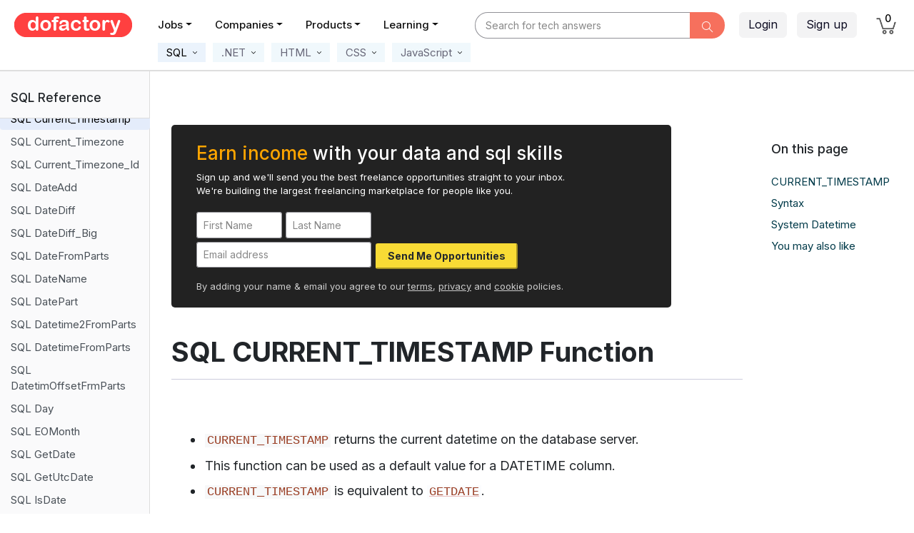

--- FILE ---
content_type: text/html; charset=utf-8
request_url: https://dofactory.com/sql/current-timestamp
body_size: 19796
content:
<!DOCTYPE html>
<html lang="en">
<head>
    <meta charset="utf-8">
    <meta http-equiv="X-UA-Compatible" content="IE=edge">
    <meta name="viewport" content="width=device-width, initial-scale=1.0">

    <meta property="og:title" content="SQL CURRENT_TIMESTAMP Function" />
    <meta property="og:description" content="The SQL CURRENT_TIMESTAMP function returns the current database system datetime. It is equivalent to the more commonly used GETDATE()." />
    <meta property="og:url" content="https://www.dofactory.com" />
    <meta property="og:type" content="website" />
    <meta property="og:locale" content="en_US" />

    <meta name="twitter:card" content="summary">
    <meta name="twitter:title" content="SQL CURRENT_TIMESTAMP Function" />
    <meta name="twitter:description" content="The SQL CURRENT_TIMESTAMP function returns the current database system datetime. It is equivalent to the more commonly used GETDATE()." />

    <meta name="author" content="Dofactory" />

    <meta name="google-adsense-account" content="ca-pub-3229461756054479" />

    <title>SQL CURRENT_TIMESTAMP Function</title>
    <meta name="description" content="The SQL CURRENT_TIMESTAMP function returns the current database system datetime. It is equivalent to the more commonly used GETDATE().">
    <meta name="keywords" content="SQL Dates,SQL, SQL Server, Data Analysis, Tutorial, Guide, Course, Examples">

    <link rel="icon" href="/favicon.ico">
    <link rel="canonical" href="https://www.dofactory.com/sql/current-timestamp" />
    
    <link rel="preconnect" href="https://fonts.googleapis.com">
    <link rel="preconnect" href="https://fonts.gstatic.com" crossorigin>
    <link href="https://fonts.googleapis.com/css2?family=Inter:wght@400;500;600;700&display=swap" rel="stylesheet">

    
    

    
        <link rel="stylesheet" href="/lib/bootstrap/css/bootstrap.min.css?v=L_W5Wfqfa0sdBNIKN9cG6QA5F2qx4qICmU2VgLruv9Y" />
        <link rel="stylesheet" href="/lib/bootstrap-datepicker/css/bootstrap-datepicker.min.css?v=siyOpF_pBWUPgIcQi17TLBkjvNgNQArcmwJB8YvkAgg" />
        <link rel="stylesheet" href="/lib/trix/trix.min.css?v=9ufCfiBHsyGGmgsJx4DBEN_h10zGnQp5fzTDTE6Dffg" />
        <link rel="stylesheet" href="/lib/simple-line-icons/css/simple-line-icons.min.css?v=7O1DfUu4pybYI7uAATw34eDrgQaWGOfMV_8erfDQz_Q" />
        <link rel="stylesheet" href="/lib/google-code-prettify/prettify.css?v=YYvcuFRWOPKudlOnW_y5kOvXw3dO1NYFXJxsfoabmAo" />
        <link rel="stylesheet" href="/css/app.min.css?v=NJU1_64JOUpEOBWRRaYBYbnvadZiVAaLyBBzCgUanag" />

    



    


    




</head>

<body>

    
<style>

    .navbar .nav-link,
    .navbar .nav-link:hover,
    .navbar .nav-link:focus,
    .navbar .nav-link:active,
    .navbar .nav-link.active { margin-right: 16px; padding: 5px 7px 9px 7px !important; color: rgb(110,109,122) !important; font-size: 14px !important; font-weight: 500; }

        .navbar .nav-link:hover,
        .navbar .nav-link:focus,
        .navbar .nav-link:active,
        .navbar .nav-link.active { color: #000 !important; border-bottom: 2px solid #999; }

    /* secondary menus */

    .navbar .nav-sub-item { margin-top: 7px; margin-left: 5px; margin-right: 5px; }
    .navbar .nav-sub-link { background: white; padding: 4px 8px 4px !important; color: #667 !important; font-size: 15px !important; font-weight: 400 !important; background-color: #F0F8FC; xborder: 1px solid #ccc; xborder-radius: 35px; }

        .navbar .nav-sub-link:hover,
        .navbar .nav-sub-link:focus,
        .navbar .nav-sub-link:active,
        .navbar .nav-sub-link.active { background-color: #EBF3FC; color: #000 !important; text-decoration: none; border-color: #bbb; }
    /*e8ecef;*/



    /* probably not used */
    .navbar .nav-link.sections { border: 2px solid #abc; background-color: #f0f6ff; padding: 4px 8px 4px 9px !important; color: rgba(30, 144, 220, 0.8) !important; font-weight: bold; border-color: rgb(10, 102, 194); }
        .navbar .nav-link.sections:hover { background-color: #f0f6ff; border-width: 2px; }

    .dropdown-menu { margin-top: 0px; }

        .dropdown-menu .dropdown-item { border-bottom: 0; padding: .45rem 1.5rem; font-size: 15px !important; }


    .nav-icon { color: black; }

        .nav-icon:hover, .nav-icon:focus, .nav-icon:active { color: black !important; text-decoration: none; }

    .container__arrow { height: 16px; width: 16px; background-color: #fff; position: absolute; }

    .container__arrow--tc { left: 50%; top: -1px; border-left: 1px solid rgba(0, 0, 0, 0.3); border-top: 1px solid rgba(0, 0, 0, 0.3); transform: translate(-50%, -50%) rotate(45deg); }

    .container__arrow--bc { bottom: -16px; left: 50%; border-bottom: 1px solid rgba(0, 0, 0, 0.3); border-right: 1px solid rgba(0, 0, 0, 0.3); transform: translate(-50%, -50%) rotate(45deg); }

    /*#q { font-weight: 600; background-color: white; }*/

    /*#q:focus, #q:hover { color: #495057; background-color: #fff !important; border-color: #ddd; outline: 0; box-shadow: 0px 0px 1px 2px #ff7746;  }*/
    /*#8B3DFF*/

    .btn-got-it { background: #9e5dff; color: white; font-size: 15px; }

        .btn-got-it:hover { background-color: #9E77F3; color: white; }

    #q::-webkit-input-placeholder { font-style: normal; color: #888 !important; font-weight: normal; font-size: 14px; }

    #q:-ms-input-placeholder { font-style: normal; color: #888 !important; font-weight: normal; font-size: 14px; }

    #q::placeholder { font-style: normal; color: #888 !important; font-weight: normal; font-size: 14px; }

    .q-style { border-radius: 6px; padding-left: 70px; background-color: #f0f4f8; border: 0px !important; box-shadow: none !important; }
        .q-style:hover { background-color: #eaeff3; cursor: pointer; }
        .q-style:focus { border: 1px solid #abc !important; }

    /* .btn-login { background-color: #eaeffd; border: 1px solid white; border-radius: 25px; transition: color .15s ease-in-out, background-color .15s ease-in-out, border-color .15s ease-in-out, box-shadow .15s ease-in-out; }
                                                                                                                    .btn-login:hover, .btn-login:focus, .btn-join.focus { background-color: #d8e5f7; border: 1px solid #ddd; xbox-shadow: 0 5px 11px 0 rgba(0,0,5,.06), 0 4px 15px 0 rgba(0,0,5,.06); }
                                                                                                                */

    /* override (for now) */
    /*.do-navbar { position: -webkit-relative; position: relative; top: 0; z-index: 1021; }*/
    /*background-color:#F0F6FC;*/

    /*.btn-category {background-color:#F0F6FC; color:black; border:1px solid: #F0F6FC; border-right-color:#999; }
                                              .btn-category:active, .btn-category.active{ background-color: #ecF2F8;}*/

    .nav-heading { color: #111; }
        .nav-heading:hover, .nav-heading.xactive { color: #f43d83; color: #333; border-radius: 3px; }
</style>


    <header class="d-none d-lg-block " style="padding-top:5px;height:65px; background: white !important; xbox-shadow: rgba(103,190,200,.1) 0 4px 24px 0;  ">


        <div class="d-flex" style="height:58px;">


            <div xstyle="width:230px;border-right:1px solid #ddd;xbackground:#FF00D8">
                <a class="pl-20 pt-13 d-block" href="/">
                    <img src="/img/dofactory.png" xheight="30" alt="Dofactory.com" class="no-outline" />
                </a>
            </div>


            <div style="min-width:420px;">
                <ul class="nav mt-11 font-weight-semibold" style="margin-left:20px;">



                    <li class="nav-item dropdown">
                        <a class='nav-link nav-heading dropdown-toggle' data-toggle="dropdown" href="/jobs">Jobs</a>
                        <div class="dropdown-menu dropdown-menu-border">
                            <a class="dropdown-item" href="/jobs">Find Jobs</a>
                             <div class="dropdown-divider"></div>
                            <a class="dropdown-item" href="/jobs/add">Post a Job</a>
                        </div>
                    </li>
                    <li class="nav-item dropdown">
                        <a class='nav-link nav-heading dropdown-toggle' data-toggle="dropdown" href="/companies">Companies</a>
                        <div class="dropdown-menu dropdown-menu-border width-200">
                            <a class="dropdown-item" href="/companies">Find Companies &nbsp;&nbsp;</a>
                            <div class="dropdown-divider"></div>
                            <a class="dropdown-item" href="/companies/add">List your Company &nbsp;&nbsp;</a>
                        </div>
                    </li>






                    <li class="nav-item">
                        <a class='nav-link nav-heading dropdown-toggle' data-toggle="dropdown" href="javascript:void(0)">Products</a>
                        <div class="dropdown-menu dropdown-menu-border" style="width:600px;" aria-labelledby="navbarProducts">
                            <div class="d-flex p-10">

                                <div class="width-270">
                                    <a class="dropdown-item py-7 pl-20 border-0 my-5" href="/products/dofactory-net"><div class="d-flex flex-row width-200"><div class="pt-3"><img src="/img/n.png" width="32" class="xpt-2" /></div><div class="pl-14 pt-1"><div class="font-16 font-weight-semibold">Dofactory .NET</div><div class="font-13">#1 .NET Success Pack</div></div></div></a>
                                    <a class="dropdown-item py-7 pl-20 border-0 my-5" href="/products/dofactory-sql"><div class="d-flex flex-row width-200"><div class="pt-3"><img src="/img/s.png" width="32" class="xpt-2" /></div><div class="pl-14 pt-1"><div class="font-16 font-weight-semibold">Dofactory SQL</div><div class="font-13">#1 SQL Success Pack</div></div></div></a>
                                    <a class="dropdown-item py-7 pl-20 border-0 my-5" href="/products/dofactory-js"><div class="d-flex flex-row width-200"><div class="pt-3"><img src="/img/j.png" width="32" class="xpt-2" /></div><div class="pl-14 pt-1"><div class="font-16 font-weight-semibold">Dofactory JS</div><div class="font-13">#1 JS Success Pack</div></div></div></a>
                                    <span class="d-block height-10"></span>

                                </div>
                                <div class="pl-20 width-270">
                                    <a class="dropdown-item py-7 pl-20 border-0 my-5" href="/products/dofactory-bundle"><div class="d-flex flex-row width-200"><div class="pt-3"><img src="/img/b.png" width="32" class="xpt-2" /></div><div class="pl-14 pt-1"><div class="font-16 font-weight-semibold">Dofactory Bundle</div><div class="font-13">The Complete Package</div></div></div></a>
                                    <div class="dropdown-divider "></div>
                                    <a class="dropdown-item pt-7 pb-15 pl-20 border-0 my-5" href="/products"><div class="d-flex flex-row width-200"><div class="pt-3"><img src="/img/all.png" width="40" class="xpt-2" /></div><div class="pl-10 pt-1"><div class="font-16 font-weight-semibold">All Products</div><div class="font-13">Product overview</div></div></div></a>
                                </div>
                            </div>
                        </div>
                    </li>

                    <li class="nav-item dropdown">
                        <a class='nav-link nav-heading dropdown-toggle' data-toggle="dropdown" href="javascript:void(0)">Learning</a>
                        <div class="dropdown-menu dropdown-menu-border">
                            <a class="dropdown-item" href="/tutorials">Tutorials &nbsp;&nbsp;</a>
                            <div class="dropdown-divider"></div>
                            <a class="dropdown-item" href="/articles">Articles</a>

                        </div>
                    </li>

                </ul>
            </div>


                <style>
                    #q { padding-left: 15px; background-color: white; border-top-left-radius: 26px; border-bottom-left-radius: 26px; }
                        #q:focus, #q:hover { color: #495057; background-color: #fff !important; border-color: #ddd; outline: 0; box-shadow: 0px 0px 1px 2px #ff7746; /*box-shadow: 0px -2px 4px rgba(255, 0, 0, 0.5), 0px -2px 4px transparent,  -0px 2px 4px rgba(255, 0, 0, 0.5);*/ }
                </style>
                <div class="pl-20 pt-12 flex-fill" style="z-index:10;xbackground:yellow;">
                    <form method="get" action="/search">
                        <div class="d-flex">
                            <div class="ml-auto flex-fill" style="max-width:350px;">
                                <div class="input-group" style="max-width:350px;">
                                    <input id="q" name="q" placeholder="Search for tech answers"
                                           type="text" style=""
                                           onfocus="$(this).attr('placeholder','')"
                                           onblur="$(this).attr('placeholder','Search for tech answers')"
                                           class="form-control sbox">
                                    <div class="input-group-append">
                                        <button onclick="return $.trim($('input[name=q]).val()) ? true: false"
                                                type="submit"
                                                class="btn btn-sm btn-medium-gray font-18 pt-5 pb-0 pr-15 pl-15 "
                                                style="border:2px solid #F6705D !important;background: #F6705D; border-top-right-radius: 26px; border-bottom-right-radius: 26px;">
                                            <i class="icon-magnifier font-15" style="color:white;"></i>
                                        </button>
                                    </div>
                                </div>
                            </div>
                        </div>
                    </form>

                </div>

            <div class="ml-auto">
                <div class="d-flex">

                    <div class="">
                        <div class="d-flex xposition-relative">

                                <div class="ml-left pt-12 ml-20 mr-15">
                                    <a class="btn btn-light-gray pt-4 mr-10" href="/login">Login</a>
                                    <a class="btn btn-light-gray pt-4 mr-12" href="/join">Sign up</a>
                                </div>




                                <div>
                                    <ul class="navbar-nav ml-auto">

                                        <li class="nav-item mr-25" style="color: #fff3f3;">
                                            <a class="nav-link" style="padding-top:20px !important; padding-bottom: 13px !important;" href="/cart">
                                                <span class="position-relative">
                                                    <img title="Cart" src="/img/cart.png" style="width: 28px;" />
                                                    <span title="Cart" class="position-absolute font-14 rounded-circle text-center" style='width:17px;top:-11px;left:8px;font-weight:normal;color:#000;font-weight:500; '>
                                                        0
                                                    </span>
                                                </span>
                                            </a>
                                        </li>
                                    </ul>

                                </div>
                        </div>
                    </div>
                </div>
            </div>
        </div>

    </header>
    <header class="d-block d-lg-none" style="height:65px; background: white !important; ; ">

        <div class="d-flex">

            <div style="width:90px;">
                <a class="px-25 pt-10 xwidth-220 d-block" href="/">
                    <img src="/img/dofactory-button.png" alt="Dofactory.com" xheight="40" class="no-outline" />
                </a>
            </div>

            <div class="pt-12 pr-10 flex-grow-1 " style="position:relative;">

                    <form method="get" action="/search">


                        <div class="input-group">
                            <input name="q" placeholder="Find tech answers"
                                   type="text" style="border-top-left-radius: 50px; border-bottom-left-radius: 50px;"
                                   onfocus="$(this).attr('placeholder','')"
                                   onblur="$(this).attr('placeholder','Find tech answers')"
                                   class="form-control pl-20" aria-label="Text input with dropdown button">
                            <div class="input-group-append">
                                <button onclick="return $.trim($('input[name=q]).val()) ? true: false"
                                        type="submit"
                                        class="btn btn-sm btn-danger xtext-white font-18 pt-5 pb-0 pr-15 pl-15"
                                        style="background: orangered; border-top-right-radius: 25px; border-bottom-right-radius: 25px;background:#F96948;">
                                    <i class="icon-magnifier"></i>
                                </button>
                            </div>
                        </div>
                    </form>
            </div>

            <div class="width-80">
                <button class="navbar-toggler" style="outline:none;background:white;" type="button" onclick="window.scrollTo(0, 0);" data-toggle="collapse" data-target="#small-content" aria-controls="navbarSupportedContent" aria-expanded="false" aria-label="Toggle navigation">
                    <span class="navbar-toggler-icon pt-3 mt-9"><i class="icon-menu font-24 xtext-white"></i></span>
                </button>
            </div>

        </div>

        <div class="collapse navbar-collapse hide mt-10" id="small-content">
            <ul class="navbar-nav mr-auto bg-dark font-13 ">
                <li class="nav-item" style="z-index:2000; background-color:#222;"><a class="nav-link nav-link-small" href="/jobs">Jobs</a></li>
                <li class="nav-item" style="z-index:2000; background-color:#222;"><a class="nav-link nav-link-small" href="/companies">Companies</a></li>
                <li class="nav-item" style="z-index:2000; background-color:#222;"><a class="nav-link nav-link-small" href="/products">Products</a></li>
                <li class="nav-item" style="z-index:2000; background-color:#222;"><a class="nav-link nav-link-small" href="/about">About</a></li>
                <li class="nav-item" style="z-index:2000; background-color:#222;"><a class="nav-link nav-link-small" href="/tutorials">Tutorials</a></li>
                <li class="nav-item" style="z-index:2000; background-color:#222;"><a class="nav-link nav-link-small" href="/articles">Articles</a></li>
                    <li class="nav-item" style="z-index:2000; background-color:#222;"><a class="nav-link nav-link-small" href="/join">Sign up</a></li>
                    <li class="nav-item" style="z-index:2000; background-color:#222;"><a class="nav-link nav-link-small" href="/login">Login</a></li>

            </ul>
        </div>
    </header>



    <style>

    /* ==============
           Sql tutorial
        =================*/

    table.table-model { border-collapse: collapse; width: 170px; }

        table.table-model tr > td,
        table.table-model tr > th { padding: 3px 25px; color: #666; font-size: 15px; border: 3px solid #666; }

        table.table-model tr > th { background: #e3e5ed; color: #444; font-weight: bold; }

    .key { background: white url(/img/key.png) center right 12px no-repeat; }

    h2 { font-size: 28px; }
        h2.h2-first { font-size: 26px; padding: 27px 0 0 25px; font-weight: 500; }

    pre { font-weight: bold; }


    ol.linenums li { line-height: 22px; }

    .prettyprint { font-size: 16px; }

    .kwd { color: #0b7490; }

    .lit, .str { color: #cc4500; }

    .tutorial hr { margin-top: 65px; margin-bottom: 5px; }

    .tutorial div.items p { margin: 6px 0 6px 22px; line-height: 27px; }
  
    .bg-cream-100 { background-color: #fff !important; }
        .bg-cream-100 th { background-color: #f3f3f7 !important; }
        .bg-cream-100 td { background-color: #fafafe !important; }

    
    .tutorial .table td, .tutorial .table th { border-color: #c1c3c5 !important; }

    /* enables autoscroll in flex and grid */
    div { min-width: 0; }

    .rose-dash { border-bottom: 2px dashed #ba675c; }
    /* highlight for null value in a table. #f45d49;*/

    .tutorial div.items p:first-child { margin-top: 35px !important; }

    h2.more-examples { font-weight: 500; font-size: 20px; margin-bottom: 50px; margin-top: 0; }

    td.null { background-color: #fefce5 !important; font-size: 16px; }

    /* test */
    /*code { font-family: ui-monospace,SFMono-Regular,SF Mono,Menlo,Consolas,Liberation Mono,monospace; xfont-size: 13.6px; xcolor: rgb(87, 96, 106); background-color: xrgba(175, 184, 193, 0.2); }*/
    /*b { font-weight:500 !important;}*/

    /* dev also ask sections */

    .click { background: #f0f3f7; color: black; border-top: 1px solid #ddd; cursor: pointer; margin: 10px 0 0 0 !important; padding: 12px 12px 12px 30px !important; font-size: 17px !important; font-weight: 400 !important; position: relative; }

        .click i { color: #6f6363; font-size: 13px; margin-top: 5px; }

    .answer { display: none; margin-bottom: 40px; margin-left: 1px; }

    .rotate { transform: rotate(-180deg); transition: .5s; }

    .rotate-reset { transform: rotate(0deg); transition: .5s; }

    h2 i { position: absolute; top: 12px; left: 9px; }
</style>

<link rel="stylesheet" href="/tutorial/sql/responsive.css?v=gQ5yt3YNBeP0hc5QYamBDiXzKvXNFE_m0Fy1ZJ5tVeY" />




<div class="navbar navbar-expand-lg mt-0 pt-0" style="xbackground:aliceblue;height:35px;border-bottom:2px solid #dedede;">
    <div class="d-flex w-100">

        <div class="d-none d-lg-block">

            <ul class="navbar-nav pl-190" style="margin-top:-15px;">


                <li class="nav-sub-item dropdown ml-15">
                    <a class='active nav-sub-link ignore-click' href="javascript:void(0);" id="navbarSql" role="button" data-toggle="dropdown" aria-haspopup="true" aria-expanded="false">
                        <span class="span-underline">&nbsp;SQL&nbsp;<img src="/img/material/more.svg" style="height:14px;"></span>
                    </a>
                    <div class="dropdown-menu dropdown-menu-on-hover dropdown-menu-border" aria-labelledby="navbarSql">
                        <a class="dropdown-item" href="/sql">SQL Tutorial</a>
                        <a class="dropdown-item" href="/sql/reference">SQL Reference</a>
                        <div class="dropdown-divider"></div>
                        <a class="dropdown-item" href="/connection-strings">Connection Strings</a>
                        <span class="height-10 d-block"></span>
                    </div>
                </li>

                <li class="nav-sub-item dropdown">
                    <a class=' nav-sub-link ignore-click' href="javascript:void(0);" id="navbarCsharp" role="button" data-toggle="dropdown" aria-haspopup="true" aria-expanded="false">
                        <span class="span-underline">
                            &nbsp;.NET
                            <img src="/img/material/more.svg" style="height:14px;">
                        </span>
                    </a>
                    <div class="dropdown-menu dropdown-menu-on-hover dropdown-menu-border" aria-labelledby="navbarCsharp">
                        <a class="dropdown-item" href="/net/design-patterns">C# Design Patterns</a>
                        <a class="dropdown-item" href="/csharp-coding-standards">C# Coding Standards</a>
                        <a class="dropdown-item" href="/code-examples/csharp">C# Code Examples</a>
                        <div class="dropdown-divider"></div>
                        <a class="dropdown-item" href="/visual-studio-shortcuts">Visual Studio Shortcut Keys</a>
                        <span class="height-10 d-block"></span>

                    </div>
                </li>

                <li class="nav-sub-item dropdown">
                    <a class=' nav-sub-link ignore-click' href="javascript:void(0);" id="navbarHtml" role="button" data-toggle="dropdown" aria-haspopup="true" aria-expanded="false">
                        <span class="span-underline">
                            &nbsp;HTML
                            <img src="/img/material/more.svg" style="height:14px;">
                        </span>
                    </a>
                    <div class="dropdown-menu dropdown-menu-on-hover dropdown-menu-border" aria-labelledby="navbarHtml">
                        <a class="dropdown-item" href="/html">HTML Tutorial</a>
                        <a class="dropdown-item" href="/html/ref">HTML Reference</a>

                        <span class="height-10 d-block"></span>
                    </div>
                </li>

                <li class="nav-sub-item dropdown">
                    <a class=' nav-sub-link ignore-click' href="javascript:void(0);" id="navbarCss" role="button" data-toggle="dropdown" aria-haspopup="true" aria-expanded="false">
                        <span class="span-underline">
                            &nbsp;CSS
                            <img src="/img/material/more.svg" style="height:14px;">
                        </span>
                    </a>
                    <div class="dropdown-menu dropdown-menu-on-hover dropdown-menu-border" aria-labelledby="navbarCss">
                        <a class="dropdown-item" href="/css">CSS Tutorial</a>
                        <a class="dropdown-item" href="/css/ref">CSS Reference</a>
                        <span class="height-10 d-block"></span>

                    </div>
                </li>

                <li class="nav-sub-item dropdown">
                    <a class=' nav-sub-link ignore-click' href="javascript:void(0);" id="navbarJavaScript" role="button" data-toggle="dropdown" aria-haspopup="true" aria-expanded="false">
                        <span class="span-underline">
                            &nbsp;JavaScript
                            <img src="/img/material/more.svg" style="height:14px;">
                        </span>
                    </a>
                    <div class="dropdown-menu dropdown-menu-on-hover dropdown-menu-border" aria-labelledby="navbarJavaScript">
                        <a class="dropdown-item" href="/javascript">JavaScript Tutorial</a>
                        <a class="dropdown-item" href="/javascript/design-patterns">JavaScript Design Patterns</a>
                        <span class="height-10 d-block"></span>
                    </div>
                </li>

            </ul>

        </div>


        <div class="d-block d-lg-none">
            <ul class="navbar-nav pl-1" style="margin-top:-12px;flex-direction:row !important;">

                <li class="nav-sub-item">
                    <a class='active nav-sub-link' data-toggle="modal" data-target="#sqlModal" style="font-weight:500;" href="javascript:void(0)">
                        &nbsp;SQL&nbsp;
                    </a>
                </li>

                <li class="nav-sub-item">
                    <a class=" nav-sub-link" data-toggle="modal" data-target="#dotnetModal" style="font-weight:500;" href="javascript:void(0)">
                        &nbsp;.NET&nbsp;
                    </a>
                </li>

                <li class="nav-sub-item">
                    <a class=" nav-sub-link" data-toggle="modal" data-target="#htmlModal" style="font-weight:500;" href="javascript:void(0)">
                        &nbsp;HTML&nbsp;
                    </a>

                </li>

                <li class="nav-sub-item">
                    <a class=' nav-sub-link' data-toggle="modal" data-target="#cssModal" style="font-weight:500;" href="javascript:void(0)">
                        &nbsp;CSS&nbsp;
                    </a>
                </li>

                <li class="nav-sub-item">
                    <a class=" nav-sub-link" data-toggle="modal" data-target="#javascriptModal" style="font-weight:500;" href="javascript:void(0)">
                        &nbsp;JavaScript&nbsp;
                    </a>
                </li>

            </ul>



            <div class="modal fade" id="sqlModal" tabindex="-1" role="dialog" aria-labelledby="sqlModelLabel" aria-hidden="true">
                <div class="modal-dialog" role="document">
                    <div class="modal-content">
                        <div class="modal-header">
                            <h5 class="modal-title" id="sqlModelLabel">Select tutorial</h5>
                            <button type="button" class="close" data-dismiss="modal" aria-label="Close">
                                <span aria-hidden="true">&times;</span>
                            </button>
                        </div>
                        <div class="modal-body">
                            <div class="d-flex">
                                <div><img src="/img/dotgray.jpg" height="7" /></div>
                                <div class="pl-10"><a href="/sql">Sql Tutorial</a></div>
                            </div>
                            <div class="d-flex mt-5">
                                <div><img src="/img/dotgray.jpg" height="7" /></div>
                                <div class="pl-10"><a href="/sql/reference">Sql Reference</a></div>
                            </div>
                            <div class="d-flex mt-5">
                                <div><img src="/img/dotgray.jpg" height="7" /></div>
                                <div class="pl-10"><a href="/connection-strings">Connection Strings</a></div>
                            </div>
                           
                        </div>

                    </div>
                </div>
            </div>


            <div class="modal fade" id="dotnetModal" tabindex="-1" role="dialog" aria-labelledby="dotnetModelLabel" aria-hidden="true">
                <div class="modal-dialog" role="document">
                    <div class="modal-content">
                        <div class="modal-header">
                            <h5 class="modal-title" id="dotnetModelLabel">Select tutorial</h5>
                            <button type="button" class="close" data-dismiss="modal" aria-label="Close">
                                <span aria-hidden="true">&times;</span>
                            </button>
                        </div>
                        <div class="modal-body">
                            <div class="d-flex">
                                <div><img src="/img/dotgray.jpg" height="7" /></div>
                                <div class="pl-10"><a href="/net/design-patterns">C# Design Patterns</a></div>
                            </div>
                            <div class="d-flex mt-5">
                                <div><img src="/img/dotgray.jpg" height="7" /></div>
                                <div class="pl-10"><a href="/csharp-coding-standards">C# Coding Standards</a></div>
                            </div>
                            <div class="d-flex mt-5">
                                <div><img src="/img/dotgray.jpg" height="7" /></div>
                                <div class="pl-10"><a href="/code-examples/csharp">C# Code Examples</a></div>
                            </div>
                             <div class="d-flex mt-5">
                                <div><img src="/img/dotgray.jpg" height="7" /></div>
                                <div class="pl-10"><a href="/visual-studio-shortcuts">Visual Studio Shortcut Keys</a></div>
                            </div>
                           
                        </div>

                    </div>
                </div>
            </div>


            <div class="modal fade" id="htmlModal" tabindex="-1" role="dialog" aria-labelledby="htmlModelLabel" aria-hidden="true">
                <div class="modal-dialog" role="document">
                    <div class="modal-content">
                        <div class="modal-header">
                            <h5 class="modal-title" id="htmlModelLabel">Select tutorial</h5>
                            <button type="button" class="close" data-dismiss="modal" aria-label="Close">
                                <span aria-hidden="true">&times;</span>
                            </button>
                        </div>
                        <div class="modal-body">
                            <div class="d-flex">
                                <div><img src="/img/dotgray.jpg" height="7" /></div>
                                <div class="pl-10"><a href="/html">HTML Tutorial</a></div>
                            </div>
                            <div class="d-flex mt-5">
                                <div><img src="/img/dotgray.jpg" height="7" /></div>
                                <div class="pl-10"><a href="/html/ref">HTML Reference</a></div>
                            </div>
                           
                           
                        </div>

                    </div>
                </div>
            </div>


            <div class="modal fade" id="cssModal" tabindex="-1" role="dialog" aria-labelledby="cssModelLabel" aria-hidden="true">
                <div class="modal-dialog" role="document">
                    <div class="modal-content">
                        <div class="modal-header">
                            <h5 class="modal-title" id="cssModelLabel">Select tutorial</h5>
                            <button type="button" class="close" data-dismiss="modal" aria-label="Close">
                                <span aria-hidden="true">&times;</span>
                            </button>
                        </div>
                        <div class="modal-body">
                            <div class="d-flex">
                                <div><img src="/img/dotgray.jpg" height="7" /></div>
                                <div class="pl-10"><a href="/css">CSS Tutorial</a></div>
                            </div>
                            <div class="d-flex mt-5">
                                <div><img src="/img/dotgray.jpg" height="7" /></div>
                                <div class="pl-10"><a href="/css/ref">CSS Reference</a></div>
                            </div>
                           
                          
                        </div>

                    </div>
                </div>
            </div>


            <div class="modal fade" id="javascriptModal" tabindex="-1" role="dialog" aria-labelledby="javascriptModelLabel" aria-hidden="true">
                <div class="modal-dialog" role="document">
                    <div class="modal-content">
                        <div class="modal-header">
                            <h5 class="modal-title" id="javascriptModelLabel">Select tutorial</h5>
                            <button type="button" class="close" data-dismiss="modal" aria-label="Close">
                                <span aria-hidden="true">&times;</span>
                            </button>
                        </div>
                        <div class="modal-body">
                            <div class="d-flex">
                                <div><img src="/img/dotgray.jpg" height="7" /></div>
                                <div class="pl-10"><a href="/javascript">JavaScript Tutorial</a></div>
                            </div>
                            <div class="d-flex mt-5">
                                <div><img src="/img/dotgray.jpg" height="7" /></div>
                                <div class="pl-10"><a href="/javascript/design-patterns">JavaScript Design Patterns</a></div>
                            </div>
                          
                        </div>

                    </div>
                </div>
            </div>

        </div>


    </div>
</div>


<div class="container-fluid">

    <div class="row d-flex">

        <div class="tutorial-menu">

            
<style>

  a.list-group-item code { font-size: 15px; color: #9a3e24 !important; background: #f5f6f7 !important; word-break: break-word; }
  a.list-group-item:hover code, a.list-group-item.active code { background: transparent !important; }

  .tutorial-choice { transform: translateX(-50%); }

  .check-empty { display: inline-block; margin-bottom:2px; height: 15px; width: 15px; border: 3px solid #555; border-radius: 50%; vertical-align:bottom; }
  .check-fill { background-color: orangered; height: 15px; width: 15px; border: 2px solid #555; }
</style>

<div style="width: 210px !important; overflow-x: hidden; ">
  <div id="switcher" class="d-flex"
       style="width: 420px; transition-delay: 0s;transition-duration:0.5s;transition-property:transform; transition-timing-function: ease-in-out; will-change:transform;">

    <div class="">

      <div id="menu-title" class="pl-15 pt-25 pb-15 mb-0 font-17 font-weight-semibold xborder-bottom " 
           style="border-right:1px solid #ddd;border-bottom:1px solid #ddd;"> 
        SQL Reference&nbsp;
      </div>

      <nav class="width-210 do-links" id="scroll-list">

        <div class="list-group mb-25 font-14 mt-1" tabindex="-1" role="tablist" id="list-tab">
              <a id="item-0" class='pl-15 list-group-item list-group-item-action border-0 font-15 xpt-6 '
                 
                 
                 href="/sql/reference">SQL Reference</a>
                <div class="height-1"></div>
              <a id="item-1" class='pl-15 list-group-item list-group-item-action border-0 font-15 xpt-6 '
                 
                 
                 href="/sql/sql-server">SQL Server</a>
                <div class="height-1"></div>
              <a id="item-2" class='pl-15 list-group-item list-group-item-action border-0 font-15 xpt-6 '
                 
                 
                 href="/sql/data-types">SQL Data Types</a>
                <div class="height-1"></div>
              <a id="item-3" class='pl-15 list-group-item list-group-item-action border-0 font-15 xpt-6 '
                 
                 
                 href="/sql/primary-key">SQL Primary Key</a>
                <div class="height-1"></div>
              <a id="item-4" class='pl-15 list-group-item list-group-item-action border-0 font-15 xpt-6 '
                 
                 
                 href="/sql/foreign-key">SQL Foreign Key</a>
                <div class="height-1"></div>
              <a id="item-5" class='pl-15 list-group-item list-group-item-action border-0 font-15 xpt-6 '
                 
                 
                 href="/sql/identity">SQL Identity</a>
                <div class="height-1"></div>
              <a id="item-6" class='pl-15 list-group-item list-group-item-action border-0 font-15 xpt-6 '
                 
                 
                 href="/sql/create-database">SQL Create Database</a>
                <div class="height-1"></div>
              <a id="item-7" class='pl-15 list-group-item list-group-item-action border-0 font-15 xpt-6 '
                 
                 
                 href="/sql/create-table">SQL Create Table</a>
                <div class="height-1"></div>
              <a id="item-8" class='pl-15 list-group-item list-group-item-action border-0 font-15 xpt-6 '
                 
                 
                 href="/sql/create-view">SQL Create View</a>
                <div class="height-1"></div>
              <a id="item-9" class='pl-15 list-group-item list-group-item-action border-0 font-15 xpt-6 '
                 
                 
                 href="/sql/create-index">SQL Create Index</a>
                <div class="height-1"></div>
              <a id="item-10" class='pl-15 list-group-item list-group-item-action border-0 font-15 xpt-6 '
                 
                 
                 href="/sql/add-column">SQL Add Column</a>
                <div class="height-1"></div>
              <a id="item-11" class='pl-15 list-group-item list-group-item-action border-0 font-15 xpt-6 '
                 
                 
                 href="/sql/constraints">SQL Constraints</a>
                <div class="height-1"></div>
              <a id="item-12" class='pl-15 list-group-item list-group-item-action border-0 font-15 xpt-6 '
                 
                 
                 href="/sql/not-null">SQL Not Null</a>
                <div class="height-1"></div>
              <a id="item-13" class='pl-15 list-group-item list-group-item-action border-0 font-15 xpt-6 '
                 
                 
                 href="/sql/check">SQL Check</a>
                <div class="height-1"></div>
              <a id="item-14" class='pl-15 list-group-item list-group-item-action border-0 font-15 xpt-6 '
                 
                 
                 href="/sql/unique">SQL Unique</a>
                <div class="height-1"></div>
              <a id="item-15" class='pl-15 list-group-item list-group-item-action border-0 font-15 xpt-6 '
                 
                 
                 href="/sql/default">SQL Default</a>
                <div class="height-1"></div>
              <a id="item-16" class='pl-15 list-group-item list-group-item-action border-0 font-15 xpt-6 '
                 
                 
                 href="/sql/stored-procedures">SQL Procedures</a>
                <div class="height-1"></div>
              <a id="item-17" class='pl-15 list-group-item list-group-item-action border-0 font-15 xpt-6 '
                 
                 
                 href="/sql/triggers">SQL Triggers</a>
                <div class="height-1"></div>
              <a id="item-18" class='pl-15 list-group-item list-group-item-action border-0 font-15 xpt-6 '
                 
                 
                 href="/sql/functions">SQL Functions</a>
                <div class="height-1"></div>
              <a id="item-19" class='pl-15 list-group-item list-group-item-action border-0 font-15 xpt-6 '
                 
                 
                 href="/sql/string-functions">SQL String Functions</a>
                <div class="height-1"></div>
              <a id="item-20" class='pl-15 list-group-item list-group-item-action border-0 font-15 xpt-6 '
                 
                 
                 href="/sql/numeric-functions">SQL Numeric Functions</a>
                <div class="height-1"></div>
              <a id="item-21" class='pl-15 list-group-item list-group-item-action border-0 font-15 xpt-6 '
                 
                 
                 href="/sql/date-functions">SQL Date Functions</a>
                <div class="height-1"></div>
              <a id="item-22" class='pl-15 list-group-item list-group-item-action border-0 font-15 xpt-6 '
                 
                 
                 href="/sql/aggregate-functions">SQL Aggregate Functions</a>
                <div class="height-1"></div>
              <a id="item-23" class='pl-15 list-group-item list-group-item-action border-0 font-15 xpt-6 '
                 
                 
                 href="/sql/system-functions">SQL System Functions</a>
                <div class="height-1"></div>
              <a id="item-24" class='pl-15 list-group-item list-group-item-action border-0 font-15 xpt-6 '
                 
                 
                 href="/sql/window-functions">SQL Window Functions</a>
                <div class="height-1"></div>
              <a id="item-25" class='pl-15 list-group-item list-group-item-action border-0 font-15 xpt-6 '
                 
                 
                 href="/sql/coalesce">SQL Coalesce</a>
                <div class="height-1"></div>
              <a id="item-26" class='pl-15 list-group-item list-group-item-action border-0 font-15 xpt-6 '
                 
                 
                 href="/sql/nullif">SQL NullIf</a>
                <div class="height-1"></div>
              <a id="item-27" class='pl-15 list-group-item list-group-item-action border-0 font-15 xpt-6 '
                 
                 
                 href="/sql/with-cte">SQL With Cte</a>
                <div class="height-1"></div>
              <a id="item-28" class='pl-15 list-group-item list-group-item-action border-0 font-15 xpt-6 '
                 
                 
                 href="/sql/pivot">SQL Pivot</a>
                <div class="height-1"></div>
              <a id="item-29" class='pl-15 list-group-item list-group-item-action border-0 font-15 xpt-6 '
                 
                 
                 href="/sql/cube">SQL Cube</a>
                <div class="height-1"></div>
              <a id="item-30" class='pl-15 list-group-item list-group-item-action border-0 font-15 xpt-6 '
                 
                 
                 href="/sql/rollup">SQL Rollup</a>
                <div class="height-1"></div>
              <a id="item-31" class='pl-15 list-group-item list-group-item-action border-0 font-15 xpt-6 '
                 
                 
                 href="/sql/grouping-sets">SQL Grouping Sets</a>
                <div class="height-1"></div>
              <a id="item-32" class='pl-15 list-group-item list-group-item-action border-0 font-15 xpt-6 '
                 
                 
                 href="/sql/schema">SQL Schema</a>
                <div class="height-1"></div>
              <a id="item-33" class='pl-15 list-group-item list-group-item-action border-0 font-15 xpt-6 '
                 
                 
                 href="/sql/transactions">SQL Transactions</a>
                <div class="height-1"></div>
              <a id="item-34" class='pl-15 list-group-item list-group-item-action border-0 font-15 xpt-6 '
                 
                 
                 href="/sql/find-duplicates">SQL Find Duplicates</a>
                <div class="height-1"></div>
              <a id="item-35" class='pl-15 list-group-item list-group-item-action border-0 font-15 xpt-6 '
                 
                 
                 href="/sql/delete-duplicates">SQL Delete Duplicates</a>
                <div class="height-1"></div>
              <a id="item-36" class='pl-15 list-group-item list-group-item-action border-0 font-15 xpt-6 '
                 
                 
                 href="/sql/convert-datetime-to-date">SQL DateTime to Date</a>
                <div class="height-1"></div>
              <a id="item-37" class='pl-15 list-group-item list-group-item-action border-0 font-15 xpt-6 '
                 
                 
                 href="/sql/convert-datetime-to-string">SQL DateTime to String</a>
                <div class="height-1"></div>
              <a id="item-38" class='pl-15 list-group-item list-group-item-action border-0 font-15 xpt-6 '
                 
                 
                 href="/sql/convert-string-to-datetime">SQL String to Datetime</a>
                <div class="height-1"></div>
              <a id="item-39" class='pl-15 list-group-item list-group-item-action border-0 font-15 xpt-6 '
                 
                 
                 href="/sql/exception-handling">SQL Exception Handling</a>
                <div class="height-1"></div>
              <a id="item-40" class='pl-15 list-group-item list-group-item-action border-0 font-15 xpt-6 '
                 
                 
                 href="/sql/query-optimization">SQL Query Optimization</a>
                <div class="height-1"></div>
              <a id="item-41" class='pl-15 list-group-item list-group-item-action border-0 font-15 xpt-6 '
                 
                 
                 href="/sql/sql-server-management-studio">SQL Management Studio</a>
                <div class="height-1"></div>
              <div class="pl-15 mt-15 py-10 font-17 font-weight-semibold">SQL Career</div>
              <a id="item-43" class='pl-15 list-group-item list-group-item-action border-0 font-15 xpt-6 '
                 
                 
                 href="/sql/developer">SQL Developer</a>
                <div class="height-1"></div>
              <a id="item-44" class='pl-15 list-group-item list-group-item-action border-0 font-15 xpt-6 '
                 
                 
                 href="/sql/training">SQL Training</a>
                <div class="height-1"></div>
              <a id="item-45" class='pl-15 list-group-item list-group-item-action border-0 font-15 xpt-6 '
                 
                 
                 href="/sql/certification">SQL Certification</a>
                <div class="height-1"></div>
              <a id="item-46" class='pl-15 list-group-item list-group-item-action border-0 font-15 xpt-6 '
                 
                 
                 href="/sql/interview-questions">SQL Interview Questions</a>
                <div class="height-1"></div>
              <div class="pl-15 mt-15 py-10 font-17 font-weight-semibold">SQL Databases</div>
              <a id="item-48" class='pl-15 list-group-item list-group-item-action border-0 font-15 xpt-6 '
                 
                 
                 href="/sql/sqlite">SQL Sqlite</a>
                <div class="height-1"></div>
              <a id="item-49" class='pl-15 list-group-item list-group-item-action border-0 font-15 xpt-6 '
                 
                 
                 href="/sql/sql-express">SQL Express</a>
                <div class="height-1"></div>
              <a id="item-50" class='pl-15 list-group-item list-group-item-action border-0 font-15 xpt-6 '
                 
                 
                 href="/sql/mysql">SQL MySql</a>
                <div class="height-1"></div>
              <a id="item-51" class='pl-15 list-group-item list-group-item-action border-0 font-15 xpt-6 '
                 
                 
                 href="/sql/postgresql">SQL PostgreSql</a>
                <div class="height-1"></div>
              <a id="item-52" class='pl-15 list-group-item list-group-item-action border-0 font-15 xpt-6 '
                 
                 
                 href="/sql/sql-vs-nosql">SQL vs NoSQL</a>
                <div class="height-1"></div>
              <div class="pl-15 mt-15 py-10 font-17 font-weight-semibold">String Functions</div>
              <a id="item-54" class='pl-15 list-group-item list-group-item-action border-0 font-15 xpt-6 '
                 
                 
                 href="/sql/ascii">SQL Ascii</a>
                <div class="height-1"></div>
              <a id="item-55" class='pl-15 list-group-item list-group-item-action border-0 font-15 xpt-6 '
                 
                 
                 href="/sql/functions/char">SQL Char</a>
                <div class="height-1"></div>
              <a id="item-56" class='pl-15 list-group-item list-group-item-action border-0 font-15 xpt-6 '
                 
                 
                 href="/sql/charindex">SQL CharIndex</a>
                <div class="height-1"></div>
              <a id="item-57" class='pl-15 list-group-item list-group-item-action border-0 font-15 xpt-6 '
                 
                 
                 href="/sql/concat">SQL Concat</a>
                <div class="height-1"></div>
              <a id="item-58" class='pl-15 list-group-item list-group-item-action border-0 font-15 xpt-6 '
                 
                 
                 href="/sql/contains">SQL Contains</a>
                <div class="height-1"></div>
              <a id="item-59" class='pl-15 list-group-item list-group-item-action border-0 font-15 xpt-6 '
                 
                 
                 href="/sql/datalength">SQL DataLength</a>
                <div class="height-1"></div>
              <a id="item-60" class='pl-15 list-group-item list-group-item-action border-0 font-15 xpt-6 '
                 
                 
                 href="/sql/difference">SQL Difference</a>
                <div class="height-1"></div>
              <a id="item-61" class='pl-15 list-group-item list-group-item-action border-0 font-15 xpt-6 '
                 
                 
                 href="/sql/format">SQL Format</a>
                <div class="height-1"></div>
              <a id="item-62" class='pl-15 list-group-item list-group-item-action border-0 font-15 xpt-6 '
                 
                 
                 href="/sql/left">SQL Left</a>
                <div class="height-1"></div>
              <a id="item-63" class='pl-15 list-group-item list-group-item-action border-0 font-15 xpt-6 '
                 
                 
                 href="/sql/len">SQL Len</a>
                <div class="height-1"></div>
              <a id="item-64" class='pl-15 list-group-item list-group-item-action border-0 font-15 xpt-6 '
                 
                 
                 href="/sql/lower">SQL Lower</a>
                <div class="height-1"></div>
              <a id="item-65" class='pl-15 list-group-item list-group-item-action border-0 font-15 xpt-6 '
                 
                 
                 href="/sql/ltrim">SQL LTrim</a>
                <div class="height-1"></div>
              <a id="item-66" class='pl-15 list-group-item list-group-item-action border-0 font-15 xpt-6 '
                 
                 
                 href="/sql/functions/nchar">SQL NChar</a>
                <div class="height-1"></div>
              <a id="item-67" class='pl-15 list-group-item list-group-item-action border-0 font-15 xpt-6 '
                 
                 
                 href="/sql/patindex">SQL PatIndex</a>
                <div class="height-1"></div>
              <a id="item-68" class='pl-15 list-group-item list-group-item-action border-0 font-15 xpt-6 '
                 
                 
                 href="/sql/quotename">SQL QuoteName</a>
                <div class="height-1"></div>
              <a id="item-69" class='pl-15 list-group-item list-group-item-action border-0 font-15 xpt-6 '
                 
                 
                 href="/sql/replace">SQL Replace</a>
                <div class="height-1"></div>
              <a id="item-70" class='pl-15 list-group-item list-group-item-action border-0 font-15 xpt-6 '
                 
                 
                 href="/sql/replicate">SQL Replicate</a>
                <div class="height-1"></div>
              <a id="item-71" class='pl-15 list-group-item list-group-item-action border-0 font-15 xpt-6 '
                 
                 
                 href="/sql/reverse">SQL Reverse</a>
                <div class="height-1"></div>
              <a id="item-72" class='pl-15 list-group-item list-group-item-action border-0 font-15 xpt-6 '
                 
                 
                 href="/sql/right">SQL Right</a>
                <div class="height-1"></div>
              <a id="item-73" class='pl-15 list-group-item list-group-item-action border-0 font-15 xpt-6 '
                 
                 
                 href="/sql/rtrim">SQL RTrim</a>
                <div class="height-1"></div>
              <a id="item-74" class='pl-15 list-group-item list-group-item-action border-0 font-15 xpt-6 '
                 
                 
                 href="/sql/soundex">SQL Soundex</a>
                <div class="height-1"></div>
              <a id="item-75" class='pl-15 list-group-item list-group-item-action border-0 font-15 xpt-6 '
                 
                 
                 href="/sql/space">SQL Space</a>
                <div class="height-1"></div>
              <a id="item-76" class='pl-15 list-group-item list-group-item-action border-0 font-15 xpt-6 '
                 
                 
                 href="/sql/str">SQL Str</a>
                <div class="height-1"></div>
              <a id="item-77" class='pl-15 list-group-item list-group-item-action border-0 font-15 xpt-6 '
                 
                 
                 href="/sql/stuff">SQL Stuff</a>
                <div class="height-1"></div>
              <a id="item-78" class='pl-15 list-group-item list-group-item-action border-0 font-15 xpt-6 '
                 
                 
                 href="/sql/substring">SQL Substring</a>
                <div class="height-1"></div>
              <a id="item-79" class='pl-15 list-group-item list-group-item-action border-0 font-15 xpt-6 '
                 
                 
                 href="/sql/trim">SQL Trim</a>
                <div class="height-1"></div>
              <a id="item-80" class='pl-15 list-group-item list-group-item-action border-0 font-15 xpt-6 '
                 
                 
                 href="/sql/unicode">SQL Unicode</a>
                <div class="height-1"></div>
              <a id="item-81" class='pl-15 list-group-item list-group-item-action border-0 font-15 xpt-6 '
                 
                 
                 href="/sql/upper">SQL Upper</a>
                <div class="height-1"></div>
              <div class="pl-15 mt-15 py-10 font-17 font-weight-semibold">Numeric Functions</div>
              <a id="item-83" class='pl-15 list-group-item list-group-item-action border-0 font-15 xpt-6 '
                 
                 
                 href="/sql/abs">SQL Abs</a>
                <div class="height-1"></div>
              <a id="item-84" class='pl-15 list-group-item list-group-item-action border-0 font-15 xpt-6 '
                 
                 
                 href="/sql/acos">SQL Acos</a>
                <div class="height-1"></div>
              <a id="item-85" class='pl-15 list-group-item list-group-item-action border-0 font-15 xpt-6 '
                 
                 
                 href="/sql/asin">SQL Asin</a>
                <div class="height-1"></div>
              <a id="item-86" class='pl-15 list-group-item list-group-item-action border-0 font-15 xpt-6 '
                 
                 
                 href="/sql/atan">SQL Atan</a>
                <div class="height-1"></div>
              <a id="item-87" class='pl-15 list-group-item list-group-item-action border-0 font-15 xpt-6 '
                 
                 
                 href="/sql/atn2">SQL Atn2</a>
                <div class="height-1"></div>
              <a id="item-88" class='pl-15 list-group-item list-group-item-action border-0 font-15 xpt-6 '
                 
                 
                 href="/sql/ceiling">SQL Ceiling</a>
                <div class="height-1"></div>
              <a id="item-89" class='pl-15 list-group-item list-group-item-action border-0 font-15 xpt-6 '
                 
                 
                 href="/sql/cos">SQL Cos</a>
                <div class="height-1"></div>
              <a id="item-90" class='pl-15 list-group-item list-group-item-action border-0 font-15 xpt-6 '
                 
                 
                 href="/sql/cot">SQL Cot</a>
                <div class="height-1"></div>
              <a id="item-91" class='pl-15 list-group-item list-group-item-action border-0 font-15 xpt-6 '
                 
                 
                 href="/sql/degrees">SQL Degrees</a>
                <div class="height-1"></div>
              <a id="item-92" class='pl-15 list-group-item list-group-item-action border-0 font-15 xpt-6 '
                 
                 
                 href="/sql/exp">SQL Exp</a>
                <div class="height-1"></div>
              <a id="item-93" class='pl-15 list-group-item list-group-item-action border-0 font-15 xpt-6 '
                 
                 
                 href="/sql/floor">SQL Floor</a>
                <div class="height-1"></div>
              <a id="item-94" class='pl-15 list-group-item list-group-item-action border-0 font-15 xpt-6 '
                 
                 
                 href="/sql/log">SQL Log</a>
                <div class="height-1"></div>
              <a id="item-95" class='pl-15 list-group-item list-group-item-action border-0 font-15 xpt-6 '
                 
                 
                 href="/sql/log10">SQL Log10</a>
                <div class="height-1"></div>
              <a id="item-96" class='pl-15 list-group-item list-group-item-action border-0 font-15 xpt-6 '
                 
                 
                 href="/sql/pi">SQL Pi</a>
                <div class="height-1"></div>
              <a id="item-97" class='pl-15 list-group-item list-group-item-action border-0 font-15 xpt-6 '
                 
                 
                 href="/sql/power">SQL Power</a>
                <div class="height-1"></div>
              <a id="item-98" class='pl-15 list-group-item list-group-item-action border-0 font-15 xpt-6 '
                 
                 
                 href="/sql/radians">SQL Radians</a>
                <div class="height-1"></div>
              <a id="item-99" class='pl-15 list-group-item list-group-item-action border-0 font-15 xpt-6 '
                 
                 
                 href="/sql/rand">SQL Rand</a>
                <div class="height-1"></div>
              <a id="item-100" class='pl-15 list-group-item list-group-item-action border-0 font-15 xpt-6 '
                 
                 
                 href="/sql/round">SQL Round</a>
                <div class="height-1"></div>
              <a id="item-101" class='pl-15 list-group-item list-group-item-action border-0 font-15 xpt-6 '
                 
                 
                 href="/sql/sign">SQL Sign</a>
                <div class="height-1"></div>
              <a id="item-102" class='pl-15 list-group-item list-group-item-action border-0 font-15 xpt-6 '
                 
                 
                 href="/sql/sin">SQL Sin</a>
                <div class="height-1"></div>
              <a id="item-103" class='pl-15 list-group-item list-group-item-action border-0 font-15 xpt-6 '
                 
                 
                 href="/sql/sqrt">SQL Sqrt</a>
                <div class="height-1"></div>
              <a id="item-104" class='pl-15 list-group-item list-group-item-action border-0 font-15 xpt-6 '
                 
                 
                 href="/sql/square">SQL Square</a>
                <div class="height-1"></div>
              <a id="item-105" class='pl-15 list-group-item list-group-item-action border-0 font-15 xpt-6 '
                 
                 
                 href="/sql/tan">SQL Tan</a>
                <div class="height-1"></div>
              <div class="pl-15 mt-15 py-10 font-17 font-weight-semibold">Date &amp; Time Functions</div>
              <a id="item-107" class='pl-15 list-group-item list-group-item-action border-0 font-15 xpt-6 active'
                 
                 
                 href="/sql/current-timestamp">SQL Current_Timestamp</a>
                <div class="height-1"></div>
              <a id="item-108" class='pl-15 list-group-item list-group-item-action border-0 font-15 xpt-6 '
                 
                 
                 href="/sql/current-timezone">SQL Current_Timezone</a>
                <div class="height-1"></div>
              <a id="item-109" class='pl-15 list-group-item list-group-item-action border-0 font-15 xpt-6 '
                 
                 
                 href="/sql/current-timezone-id">SQL Current_Timezone_Id</a>
                <div class="height-1"></div>
              <a id="item-110" class='pl-15 list-group-item list-group-item-action border-0 font-15 xpt-6 '
                 
                 
                 href="/sql/dateadd">SQL DateAdd</a>
                <div class="height-1"></div>
              <a id="item-111" class='pl-15 list-group-item list-group-item-action border-0 font-15 xpt-6 '
                 
                 
                 href="/sql/datediff">SQL DateDiff</a>
                <div class="height-1"></div>
              <a id="item-112" class='pl-15 list-group-item list-group-item-action border-0 font-15 xpt-6 '
                 
                 
                 href="/sql/datediff-big">SQL DateDiff_Big</a>
                <div class="height-1"></div>
              <a id="item-113" class='pl-15 list-group-item list-group-item-action border-0 font-15 xpt-6 '
                 
                 
                 href="/sql/datefromparts">SQL DateFromParts</a>
                <div class="height-1"></div>
              <a id="item-114" class='pl-15 list-group-item list-group-item-action border-0 font-15 xpt-6 '
                 
                 
                 href="/sql/datename">SQL DateName</a>
                <div class="height-1"></div>
              <a id="item-115" class='pl-15 list-group-item list-group-item-action border-0 font-15 xpt-6 '
                 
                 
                 href="/sql/datepart">SQL DatePart</a>
                <div class="height-1"></div>
              <a id="item-116" class='pl-15 list-group-item list-group-item-action border-0 font-15 xpt-6 '
                 
                 
                 href="/sql/datetime2fromparts">SQL Datetime2FromParts</a>
                <div class="height-1"></div>
              <a id="item-117" class='pl-15 list-group-item list-group-item-action border-0 font-15 xpt-6 '
                 
                 
                 href="/sql/datetimefromparts">SQL DatetimeFromParts</a>
                <div class="height-1"></div>
              <a id="item-118" class='pl-15 list-group-item list-group-item-action border-0 font-15 xpt-6 '
                 
                 
                 href="/sql/datetimeoffsetfromparts">SQL DatetimOffsetFrmParts</a>
                <div class="height-1"></div>
              <a id="item-119" class='pl-15 list-group-item list-group-item-action border-0 font-15 xpt-6 '
                 
                 
                 href="/sql/day">SQL Day</a>
                <div class="height-1"></div>
              <a id="item-120" class='pl-15 list-group-item list-group-item-action border-0 font-15 xpt-6 '
                 
                 
                 href="/sql/eomonth">SQL EOMonth</a>
                <div class="height-1"></div>
              <a id="item-121" class='pl-15 list-group-item list-group-item-action border-0 font-15 xpt-6 '
                 
                 
                 href="/sql/getdate">SQL GetDate</a>
                <div class="height-1"></div>
              <a id="item-122" class='pl-15 list-group-item list-group-item-action border-0 font-15 xpt-6 '
                 
                 
                 href="/sql/getutcdate">SQL GetUtcDate</a>
                <div class="height-1"></div>
              <a id="item-123" class='pl-15 list-group-item list-group-item-action border-0 font-15 xpt-6 '
                 
                 
                 href="/sql/isdate">SQL IsDate</a>
                <div class="height-1"></div>
              <a id="item-124" class='pl-15 list-group-item list-group-item-action border-0 font-15 xpt-6 '
                 
                 
                 href="/sql/month">SQL Month</a>
                <div class="height-1"></div>
              <a id="item-125" class='pl-15 list-group-item list-group-item-action border-0 font-15 xpt-6 '
                 
                 
                 href="/sql/smalldatetimefromparts">SQL SmallDatetimeFrmParts</a>
                <div class="height-1"></div>
              <a id="item-126" class='pl-15 list-group-item list-group-item-action border-0 font-15 xpt-6 '
                 
                 
                 href="/sql/switchoffset">SQL SwitchOffset</a>
                <div class="height-1"></div>
              <a id="item-127" class='pl-15 list-group-item list-group-item-action border-0 font-15 xpt-6 '
                 
                 
                 href="/sql/sysdatetime">SQL SysDatetime</a>
                <div class="height-1"></div>
              <a id="item-128" class='pl-15 list-group-item list-group-item-action border-0 font-15 xpt-6 '
                 
                 
                 href="/sql/sysdatetimeoffset">SQL SysDatetimeOffset</a>
                <div class="height-1"></div>
              <a id="item-129" class='pl-15 list-group-item list-group-item-action border-0 font-15 xpt-6 '
                 
                 
                 href="/sql/sysutcdatetime">SQL SysUtcDatetime</a>
                <div class="height-1"></div>
              <a id="item-130" class='pl-15 list-group-item list-group-item-action border-0 font-15 xpt-6 '
                 
                 
                 href="/sql/timefromparts">SQL TimeFromParts</a>
                <div class="height-1"></div>
              <a id="item-131" class='pl-15 list-group-item list-group-item-action border-0 font-15 xpt-6 '
                 
                 
                 href="/sql/todatetimeoffset">SQL ToDatetimeOffset</a>
                <div class="height-1"></div>
              <a id="item-132" class='pl-15 list-group-item list-group-item-action border-0 font-15 xpt-6 '
                 
                 
                 href="/sql/year">SQL Year</a>
                <div class="height-1"></div>
              <div class="pl-15 mt-15 py-10 font-17 font-weight-semibold">Aggregate Functions</div>
              <a id="item-134" class='pl-15 list-group-item list-group-item-action border-0 font-15 xpt-6 '
                 
                 
                 href="/sql/avg">SQL Avg</a>
                <div class="height-1"></div>
              <a id="item-135" class='pl-15 list-group-item list-group-item-action border-0 font-15 xpt-6 '
                 
                 
                 href="/sql/count">SQL Count</a>
                <div class="height-1"></div>
              <a id="item-136" class='pl-15 list-group-item list-group-item-action border-0 font-15 xpt-6 '
                 
                 
                 href="/sql/count-big">SQL Count_Big</a>
                <div class="height-1"></div>
              <a id="item-137" class='pl-15 list-group-item list-group-item-action border-0 font-15 xpt-6 '
                 
                 
                 href="/sql/max">SQL Max</a>
                <div class="height-1"></div>
              <a id="item-138" class='pl-15 list-group-item list-group-item-action border-0 font-15 xpt-6 '
                 
                 
                 href="/sql/min">SQL Min</a>
                <div class="height-1"></div>
              <a id="item-139" class='pl-15 list-group-item list-group-item-action border-0 font-15 xpt-6 '
                 
                 
                 href="/sql/stdev">SQL StDev</a>
                <div class="height-1"></div>
              <a id="item-140" class='pl-15 list-group-item list-group-item-action border-0 font-15 xpt-6 '
                 
                 
                 href="/sql/stdevp">SQL StDevP</a>
                <div class="height-1"></div>
              <a id="item-141" class='pl-15 list-group-item list-group-item-action border-0 font-15 xpt-6 '
                 
                 
                 href="/sql/sum">SQL Sum</a>
                <div class="height-1"></div>
              <a id="item-142" class='pl-15 list-group-item list-group-item-action border-0 font-15 xpt-6 '
                 
                 
                 href="/sql/var">SQL Var</a>
                <div class="height-1"></div>
              <a id="item-143" class='pl-15 list-group-item list-group-item-action border-0 font-15 xpt-6 '
                 
                 
                 href="/sql/varp">SQL VarP</a>
                <div class="height-1"></div>
              <div class="pl-15 mt-15 py-10 font-17 font-weight-semibold">System Functions</div>
              <a id="item-145" class='pl-15 list-group-item list-group-item-action border-0 font-15 xpt-6 '
                 
                 
                 href="/sql/cast">SQL Cast</a>
                <div class="height-1"></div>
              <a id="item-146" class='pl-15 list-group-item list-group-item-action border-0 font-15 xpt-6 '
                 
                 
                 href="/sql/convert">SQL Convert</a>
                <div class="height-1"></div>
              <a id="item-147" class='pl-15 list-group-item list-group-item-action border-0 font-15 xpt-6 '
                 
                 
                 href="/sql/choose">SQL Choose</a>
                <div class="height-1"></div>
              <a id="item-148" class='pl-15 list-group-item list-group-item-action border-0 font-15 xpt-6 '
                 
                 
                 href="/sql/isnull">SQL IsNull</a>
                <div class="height-1"></div>
              <a id="item-149" class='pl-15 list-group-item list-group-item-action border-0 font-15 xpt-6 '
                 
                 
                 href="/sql/isnumeric">SQL IsNumeric</a>
                <div class="height-1"></div>
              <a id="item-150" class='pl-15 list-group-item list-group-item-action border-0 font-15 xpt-6 '
                 
                 
                 href="/sql/iif">SQL Iif</a>
                <div class="height-1"></div>
              <a id="item-151" class='pl-15 list-group-item list-group-item-action border-0 font-15 xpt-6 '
                 
                 
                 href="/sql/parse">SQL Parse</a>
                <div class="height-1"></div>
              <a id="item-152" class='pl-15 list-group-item list-group-item-action border-0 font-15 xpt-6 '
                 
                 
                 href="/sql/try-cast">SQL Try_Cast</a>
                <div class="height-1"></div>
              <a id="item-153" class='pl-15 list-group-item list-group-item-action border-0 font-15 xpt-6 '
                 
                 
                 href="/sql/try-convert">SQL Try_Convert</a>
                <div class="height-1"></div>
              <a id="item-154" class='pl-15 list-group-item list-group-item-action border-0 font-15 xpt-6 '
                 
                 
                 href="/sql/try-parse">SQL Try_Parse</a>
                <div class="height-1"></div>
              <div class="pl-15 mt-15 py-10 font-17 font-weight-semibold">Window Functions</div>
              <a id="item-156" class='pl-15 list-group-item list-group-item-action border-0 font-15 xpt-6 '
                 
                 
                 href="/sql/first-value">SQL First_Value</a>
                <div class="height-1"></div>
              <a id="item-157" class='pl-15 list-group-item list-group-item-action border-0 font-15 xpt-6 '
                 
                 
                 href="/sql/last-value">SQL Last_Value</a>
                <div class="height-1"></div>
              <a id="item-158" class='pl-15 list-group-item list-group-item-action border-0 font-15 xpt-6 '
                 
                 
                 href="/sql/lead">SQL Lead</a>
                <div class="height-1"></div>
              <a id="item-159" class='pl-15 list-group-item list-group-item-action border-0 font-15 xpt-6 '
                 
                 
                 href="/sql/lag">SQL Lag</a>
                <div class="height-1"></div>
              <a id="item-160" class='pl-15 list-group-item list-group-item-action border-0 font-15 xpt-6 '
                 
                 
                 href="/sql/rank">SQL Rank</a>
                <div class="height-1"></div>
              <a id="item-161" class='pl-15 list-group-item list-group-item-action border-0 font-15 xpt-6 '
                 
                 
                 href="/sql/dense-rank">SQL Dense_Rank</a>
                <div class="height-1"></div>
              <a id="item-162" class='pl-15 list-group-item list-group-item-action border-0 font-15 xpt-6 '
                 
                 
                 href="/sql/percent-rank">SQL Percent_Rank</a>
                <div class="height-1"></div>
              <a id="item-163" class='pl-15 list-group-item list-group-item-action border-0 font-15 xpt-6 '
                 
                 
                 href="/sql/ntile">SQL NTile</a>
                <div class="height-1"></div>
              <a id="item-164" class='pl-15 list-group-item list-group-item-action border-0 font-15 xpt-6 '
                 
                 
                 href="/sql/cume-dist">SQL Cume_Dist</a>
                <div class="height-1"></div>
              <a id="item-165" class='pl-15 list-group-item list-group-item-action border-0 font-15 xpt-6 '
                 
                 
                 href="/sql/row-number">SQL Row_Number</a>
                <div class="height-1"></div>
              <div class="pl-15 mt-15 py-10 font-17 font-weight-semibold">Data Types</div>
              <a id="item-167" class='pl-15 list-group-item list-group-item-action border-0 font-15 xpt-6 '
                 
                 
                 href="/sql/bit">SQL Bit</a>
                <div class="height-1"></div>
              <a id="item-168" class='pl-15 list-group-item list-group-item-action border-0 font-15 xpt-6 '
                 
                 
                 href="/sql/tinyint">SQL TinyInt</a>
                <div class="height-1"></div>
              <a id="item-169" class='pl-15 list-group-item list-group-item-action border-0 font-15 xpt-6 '
                 
                 
                 href="/sql/smallint">SQL SmallInt</a>
                <div class="height-1"></div>
              <a id="item-170" class='pl-15 list-group-item list-group-item-action border-0 font-15 xpt-6 '
                 
                 
                 href="/sql/int">SQL Int</a>
                <div class="height-1"></div>
              <a id="item-171" class='pl-15 list-group-item list-group-item-action border-0 font-15 xpt-6 '
                 
                 
                 href="/sql/bigint">SQL BigInt</a>
                <div class="height-1"></div>
              <a id="item-172" class='pl-15 list-group-item list-group-item-action border-0 font-15 xpt-6 '
                 
                 
                 href="/sql/decimal">SQL Decimal</a>
                <div class="height-1"></div>
              <a id="item-173" class='pl-15 list-group-item list-group-item-action border-0 font-15 xpt-6 '
                 
                 
                 href="/sql/numeric">SQL Numeric</a>
                <div class="height-1"></div>
              <a id="item-174" class='pl-15 list-group-item list-group-item-action border-0 font-15 xpt-6 '
                 
                 
                 href="/sql/float">SQL Float</a>
                <div class="height-1"></div>
              <a id="item-175" class='pl-15 list-group-item list-group-item-action border-0 font-15 xpt-6 '
                 
                 
                 href="/sql/real">SQL Real</a>
                <div class="height-1"></div>
              <a id="item-176" class='pl-15 list-group-item list-group-item-action border-0 font-15 xpt-6 '
                 
                 
                 href="/sql/smallmoney">SQL SmallMoney</a>
                <div class="height-1"></div>
              <a id="item-177" class='pl-15 list-group-item list-group-item-action border-0 font-15 xpt-6 '
                 
                 
                 href="/sql/money">SQL Money</a>
                <div class="height-1"></div>
              <a id="item-178" class='pl-15 list-group-item list-group-item-action border-0 font-15 xpt-6 '
                 
                 
                 href="/sql/date">SQL Date</a>
                <div class="height-1"></div>
              <a id="item-179" class='pl-15 list-group-item list-group-item-action border-0 font-15 xpt-6 '
                 
                 
                 href="/sql/time">SQL Time</a>
                <div class="height-1"></div>
              <a id="item-180" class='pl-15 list-group-item list-group-item-action border-0 font-15 xpt-6 '
                 
                 
                 href="/sql/smalldatetime">SQL SmallDateTime</a>
                <div class="height-1"></div>
              <a id="item-181" class='pl-15 list-group-item list-group-item-action border-0 font-15 xpt-6 '
                 
                 
                 href="/sql/datetime">SQL DateTime</a>
                <div class="height-1"></div>
              <a id="item-182" class='pl-15 list-group-item list-group-item-action border-0 font-15 xpt-6 '
                 
                 
                 href="/sql/datetime2">SQL DateTime2</a>
                <div class="height-1"></div>
              <a id="item-183" class='pl-15 list-group-item list-group-item-action border-0 font-15 xpt-6 '
                 
                 
                 href="/sql/datetimeoffset">SQL DateTimeOffset</a>
                <div class="height-1"></div>
              <a id="item-184" class='pl-15 list-group-item list-group-item-action border-0 font-15 xpt-6 '
                 
                 
                 href="/sql/char">SQL Char</a>
                <div class="height-1"></div>
              <a id="item-185" class='pl-15 list-group-item list-group-item-action border-0 font-15 xpt-6 '
                 
                 
                 href="/sql/nchar">SQL NChar</a>
                <div class="height-1"></div>
              <a id="item-186" class='pl-15 list-group-item list-group-item-action border-0 font-15 xpt-6 '
                 
                 
                 href="/sql/varchar">SQL Varchar</a>
                <div class="height-1"></div>
              <a id="item-187" class='pl-15 list-group-item list-group-item-action border-0 font-15 xpt-6 '
                 
                 
                 href="/sql/varcharmax">SQL VarcharMax</a>
                <div class="height-1"></div>
              <a id="item-188" class='pl-15 list-group-item list-group-item-action border-0 font-15 xpt-6 '
                 
                 
                 href="/sql/nvarchar">SQL NVarchar</a>
                <div class="height-1"></div>
              <a id="item-189" class='pl-15 list-group-item list-group-item-action border-0 font-15 xpt-6 '
                 
                 
                 href="/sql/nvarcharmax">SQL NVarcharMax</a>
                <div class="height-1"></div>
              <a id="item-190" class='pl-15 list-group-item list-group-item-action border-0 font-15 xpt-6 '
                 
                 
                 href="/sql/text">SQL Text</a>
                <div class="height-1"></div>
              <a id="item-191" class='pl-15 list-group-item list-group-item-action border-0 font-15 xpt-6 '
                 
                 
                 href="/sql/ntext">SQL NText</a>
                <div class="height-1"></div>
              <a id="item-192" class='pl-15 list-group-item list-group-item-action border-0 font-15 xpt-6 '
                 
                 
                 href="/sql/binary">SQL Binary</a>
                <div class="height-1"></div>
              <a id="item-193" class='pl-15 list-group-item list-group-item-action border-0 font-15 xpt-6 '
                 
                 
                 href="/sql/varbinary">SQL VarBinary</a>
                <div class="height-1"></div>
              <a id="item-194" class='pl-15 list-group-item list-group-item-action border-0 font-15 xpt-6 '
                 
                 
                 href="/sql/varbinarymax">SQL VarBinaryMax</a>
                <div class="height-1"></div>
              <a id="item-195" class='pl-15 list-group-item list-group-item-action border-0 font-15 xpt-6 '
                 
                 
                 href="/sql/image">SQL Image</a>
                <div class="height-1"></div>
              <a id="item-196" class='pl-15 list-group-item list-group-item-action border-0 font-15 xpt-6 '
                 
                 
                 href="/sql/rowversion">SQL RowVersion</a>
                <div class="height-1"></div>
              <a id="item-197" class='pl-15 list-group-item list-group-item-action border-0 font-15 xpt-6 '
                 
                 
                 href="/sql/uniqueidentifier">SQL Uniqueidentifier</a>
                <div class="height-1"></div>
              <a id="item-198" class='pl-15 list-group-item list-group-item-action border-0 font-15 xpt-6 '
                 
                 
                 href="/sql/xml">SQL Xml</a>
                <div class="height-1"></div>
        </div>
        <input type="hidden" data-val="true" data-val-required="The ScrollOffset field is required." id="ScrollOffset" name="ScrollOffset" value="3612" />
      </nav>

    </div>


    <nav class="d-none width-210 border-right">
      <div class="height-70 pl-15 pt-27">
        <div>
          
          <div class="pl-2 pt-2"><a class="no-underline darker-link font-weight-semibold font-16" onclick="$('#switcher').removeClass('tutorial-choice');" href="javacript:void(0)"><img class="align-baseline" src="/img/arrow-left.jpg" /> &nbsp;Back to SQL </a></div>
        </div>
      </div>

      <div class="pl-15 py-15 mb-0 font-17 font-weight-semibold border-bottom " style="background-color: #b4e9ec; background-color: #345; color: white;
">
        Select Tutorial
      </div>

      <nav class="width-230 do-links pl-10 pt-20">

        <ul style="list-style-type:none;margin-left:0;padding-left:0;">

          <li class="p-4"><i class='check-empty '></i>&nbsp;&nbsp;&nbsp;<a class="no-underline" style="color:black" href="/html">HTML Tutorial</a></li>
          <li class="p-4"><i class='check-empty '></i>&nbsp;&nbsp;&nbsp;<a class="no-underline" style="color:black" href="/html/ref">HTML Reference</a></li>

          <li class="p-4 pt-20"><i class='check-empty '></i>&nbsp;&nbsp;&nbsp;<a class="no-underline" style="color:black" href="/css">CSS Tutorial</a></li>
          <li class="p-4"><i class='check-empty '></i>&nbsp;&nbsp;&nbsp;<a class="no-underline" style="color:black" href="/css/ref">CSS Reference</a></li>

          <li class="p-4 pt-20"><i class='check-empty '></i>&nbsp;&nbsp;&nbsp;<a class="no-underline" style="color: black;" href="/sql">SQL Tutorial</a></li>
          <li class="p-4"><i class='check-empty check-fill'></i>&nbsp;&nbsp;&nbsp;<a class="no-underline" style="color: black;" href="/sql/reference">SQL Reference</a></li>

          <li class="p-4 pt-20"><i class='check-empty '></i>&nbsp;&nbsp;&nbsp;<a class="no-underline" style="color: black;" href="/javascript">JavaScript Tutorial</a></li>
          <li class="p-4"><i class='check-empty '></i>&nbsp;&nbsp;&nbsp;<a class="no-underline" style="color: black;" href="/javascript/design-patterns">JavaScript Patterns</a></li>

          <li class="p-4 pt-20"><i class='check-empty '></i>&nbsp;&nbsp;&nbsp;<a class="no-underline" style="color:black;" href="/net/design-patterns">C# Design Patterns</a></li>
          <li class="p-4"><i class='check-empty '></i>&nbsp;&nbsp;&nbsp;<a class="no-underline" style="color: black;" href="/csharp-coding-standards">C# Coding Standards</a></li>
          
          <li class="p-4 pt-20"><i class='check-empty '></i>&nbsp;&nbsp;&nbsp;<a class="no-underline" style="color: black;" href="/connection-strings">Connection Strings</a></li>
          <li class="p-4"><i class='check-empty '></i>&nbsp;&nbsp;&nbsp;<a class="no-underline" style="color: black;" href="/visual-studio-shortcuts">Visual Studio Shortcuts</a></li>
        </ul>
      </nav>
    </nav>
  </div>
</div>

        </div>

        <div class="tutorial-main">

            <div class="xpt-60 mt-5 pl-md-30 px-10 m-auto tutorial">

                <div class="d-flex justify-content-around align-items-start">

                    <div class="w-100 m-auto" style="max-width:970px;">

                            <div class="pt-60"></div>



                        
  <div class="pt-10 pb-40" >
    <div class="pl-35 pr-15 text-left " style="max-width:700px;background: #222;border:0px solid cyan; padding:20px 0px; border-radius:5px;">
      <div class="font-26 font-weight-semibold" style="color:white;"><b style="color:orange;">Earn income</b> with your data and sql skills</div>
      <div class="pt-5 font-13 xtext-center" style="color:white;">
        Sign up and we'll send you the best freelance opportunities straight to
        your inbox.<br />
        We're building the largest freelancing marketplace for people like you.
      </div>
      <form method="post" action="/freelancelist">
        <div class="xm-auto pt-20">
            <div class="d-flex">
                <div>
                    <input type="text" class="form-control width-120" placeholder="First Name" aria-label="First Name" data-val="true" data-val-required="Add first name" id="FirstName" name="FirstName" value="">
                    <span class="field-validation-valid" data-valmsg-for="FirstName" data-valmsg-replace="true"></span>
                </div>
                <div class="ml-5">
                    <input type="text" class="form-control width-120" placeholder="Last Name" aria-label="Last Name" data-val="true" data-val-required="Add last name" id="LastName" name="LastName" value="">
                    <span class="field-validation-valid" data-valmsg-for="FirstName" data-valmsg-replace="true"></span>
                </div>
          </div>

          <div class="d-flex mt-5">
              <div>
                  <input type="text" style="width:245px;" class="form-control" placeholder="Email address" aria-label="Email address" data-val="true" data-val-email="Invalid email address" data-val-required="Add email" id="YourEmail" name="YourEmail" value="">
                  <span class="field-validation-valid" data-valmsg-for="YourEmail" data-valmsg-replace="true"></span>
              </div>
              <div>
                  <button type="submit" style="height:36px;" class="btn-sm btn-checkout ml-6 mt-2 font-weight-bold px-15" >Send Me Opportunities</button>
              </div>
          </div>
          
          <div class="pt-15 font-13" style="color:#ccc;">
              By adding your name &amp; email you agree to our
              <a style="color:#ccc !important;" class="underline text-muted" target="legal" href="/legal/terms">terms</a>,
              <a style="color:#ccc !important;" class="underline text-muted" target="legal" href="/legal/privacy">privacy</a> and
              <a style="color:#ccc !important;" class="underline text-muted" target="legal" href="/legal/cookies">cookie</a> policies.
          </div>
        </div>
      <input name="__RequestVerificationToken" type="hidden" value="CfDJ8Mod5H8TFvBKgh6LzAV91TojlNNzp4AetPNl5F-FmPLFn2PuvCqLFzweXphkuedONkzJAQsFDC4LNEo7j02fRK2V5ufXnTxkqpGAGF1V8_CQYG-gjGx8adtFQYxt9aYFV1glmmDEJLsZIblZL1x7RvM" /></form>
    </div>
  </div>


<div>
<h1>SQL CURRENT_TIMESTAMP Function</h1>


<div class="d-flex mt-10 pt-10 d-block d-lg-none" xstyle="border-top:1px solid #ccd;">
    <div class="mr-auto"><a class="btn btn-outline-submit-green btn-sm text-dark font-15 no-underline" style="color:#3687a1;" href="/sql/tan" data-toggle="xtooltip" data-placement="top" data-html="true" rel="prev" title='Previous'><i class="icon icon-arrow-left font-12" style="color:#3687a1;"></i>&nbsp; SQL Tan &nbsp;</a>
  </div>

        <div class="ml-auto"><a class="btn btn-outline-submit-green btn-sm text-dark font-15 no-underline" style="color:#3687a1;" href="/sql/current-timezone" data-toggle="xtooltip" data-placement="top" data-html="true" rel="next" title='Next'>&nbsp; SQL Current_Timezone &nbsp;<i class="icon icon-arrow-right font-12" style="color:#3687a1;"></i></a></div>
</div>


<div class="items mt-70">
  <p><code>CURRENT_TIMESTAMP</code> returns the current datetime on the database server.</p>
  <p>This function can be used as a default value for a DATETIME column.</p>
  <p><code>CURRENT_TIMESTAMP</code> is equivalent to <a href="/sql/getdate" class="code-link">GETDATE</a>.</p>
</div>



  <div class="mt-40"></div>

<a class="goto-target" id="example"></a>
<div class="d-flex">
  <h3 style="margin-left:-2px;font-weight:500 !important;" onmouseover="$(&#x27;#xexample&#x27;).show();" onmouseout="$(&#x27;#xexample&#x27;).hide();">Example</h3>
  <h3 class="pl-12"><a id="xexample" class="d-block header-anchor" href="#example">#</a></h3>
</div>



<p>This example returns the current <b>datetime</b> on the database server.</p>


<pre class="prettyprint lang-sql run code-hscroll mt-30"><code> SELECT CURRENT_TIMESTAMP AS Now&#xD;&#xA;</code></pre>
<button class="btn btn-md btn-submit-green ml-25 mb-20 mt-0" style="border-radius:4px;background:#4d3a3a;border:none;width:120px;" onclick="window.open('/sql/editor/current-timestamp', 'sandbox')">
  Try it live<i class="icon-control-play font-11 pl-10"></i>
</button> 

<p class="font-15 pt-10"><b>Note: </b> This function does not take brackets!</p>

<div class="pt-20 ml-25">
  <b>Result:</b> &nbsp;1 record
</div>

<div class="table-box">
  <table class="table table-md bg-cream-100">
    <tr class="bg-light">
      <th>Now</th>
    </tr>
    <tr>
      <td>2023-12-21 16:23:42.7238235</td>
    </tr>
  </table>
</div>

<hr />



<a class="goto-target" id="syntax"></a>
<div class="d-flex">
  <h2 style="font-weight: 500 !important;" onmouseover="$(&#x27;#xsyntax&#x27;).show();" onmouseout="$(&#x27;#xsyntax&#x27;).hide();">Syntax</h2>
  <h2><a id="xsyntax" style="display:none" class="d-block pl-12 header-anchor" href="#syntax">#</a></h2>
</div>



<p class="pt-40">Syntax of the CURRENT_TIMESTAMP function.</p>

<pre class="prettyprint linenums lang-sql run code-hscroll">
CURRENT_TIMESTAMP
</pre>

<p><b>Note: </b> The <code>CURRENT_TIMESTAMP</code> function does <b>not</b> take brackets.</p>

<hr />



<a class="goto-target" id="system-datetime"></a>
<div class="d-flex">
  <h2 style="font-weight: 500 !important;" onmouseover="$(&#x27;#xsystem-datetime&#x27;).show();" onmouseout="$(&#x27;#xsystem-datetime&#x27;).hide();">System Datetime</h2>
  <h2><a id="xsystem-datetime" style="display:none" class="d-block pl-12 header-anchor" href="#system-datetime">#</a></h2>
</div>



<p class="">
  SQL Server supports 6 system datetime functions.<br />
</p>


<pre class="prettyprint lang-sql run code-hscroll mt-30"><code> SELECT CURRENT_TIMESTAMP AS &#x27;CURRENT_TIMESTAMP&#x27;,&#xD;&#xA;        SYSDATETIME() AS &#x27;SYSDATETIME&#x27;,&#xD;&#xA;        SYSDATETIMEOFFSET() AS &#x27;SYSDATETIMEOFFSET&#x27;,  &#xD;&#xA;        SYSUTCDATETIME() AS &#x27;SYSUTCDATETIME&#x27;, &#xD;&#xA;        GETDATE() AS &#x27;GETDATE&#x27;,&#xD;&#xA;        GETUTCDATE() AS &#x27;GETUTCDATE&#x27;&#xD;&#xA;</code></pre>
<button class="btn btn-md btn-submit-green ml-25 mb-20 mt-0" style="border-radius:4px;background:#4d3a3a;border:none;width:120px;" onclick="window.open('/sql/editor/current-times', 'sandbox')">
  Try it live<i class="icon-control-play font-11 pl-10"></i>
</button> 

<div class="pt-30 ml-25">
  <b>Result:</b>
</div>

<div class="table-box">
  <table class="table table-md bg-cream-100">
    <tr>
      <th>Function</th>
      <th>Result</th>
    </tr>
    <tr>
      <td>CURRENT_TIMESTAMP</td>
      <td>2021-09-12 18:14:15.007</td>
    </tr>
    <tr>
      <td>SYSDATETIME()</td>
      <td>2021-09-12 18:14:15.0077586</td>
    </tr>
    <tr>
      <td>SYSDATETIMEOFFSET()</td>
      <td>2021-09-12 18:14:15.0077586 -05:00</td>
    </tr>
    <tr>
      <td>SYSUTCDATETIME()</td>
      <td>2021-09-12 23:14:15.0077586</td>
    </tr>
    <tr>
      <td>GETDATE()</td>
      <td>2021-09-12 18:14:15.007</td>
    </tr>
    <tr>
      <td>GETUTCDATE()</td>
      <td>2021-09-12 23:14:15.007</td>
    </tr>
  </table>
</div>

<p class="mt-30 font-15"><b>Note:</b> The results differ in microsecond precision and timezone offset values.</p>

<hr />


<a class="goto-target" id="like"></a>
<div class="d-flex">
  <h2 style="font-weight: 500 !important;" onmouseover="$(&#x27;#xlike&#x27;).show();" onmouseout="$(&#x27;#xlike&#x27;).hide();">You may also like</h2>
  <h2><a id="xlike" style="display:none" class="d-block pl-12 header-anchor" href="#like">#</a></h2>
</div>



<p>
  <div class="d-flex">
    <div class="p-10">
      <img src="/img/html/show-like.png" class="img-fluid" loading="lazy" />
    </div>
    <div class="pl-25 pt-5">
      <ul>
        <li>Our <a class="font-weight-semibold" href="/sql/date-functions">SQL Date Functions</a> Reference</li>
        <li>Our <a class="underline font-weight-semibold" href="/sql/getdate">Sql GETDATE Function</a> Reference</li>
        <li>Our <a class="underline font-weight-semibold" href="/sql/sysdatetime">Sql SYSDATETIME Function</a> Reference</li>
      </ul>
    </div>
  </div>
</p>


<div class="d-flex mt-70 mb-20 py-10" style="border-top:1px solid #ccd;">
        <div class="mr-auto"><a class="btn btn-outline-submit-green btn-sm text-dark font-15 no-underline" style="color:#3687a1;" href="/sql/tan" data-toggle="xtooltip" data-placement="top" data-html="true" rel="prev" title='Previous'><i class="icon icon-arrow-left font-12" style="color:#3687a1;"></i>&nbsp; SQL Tan &nbsp;</a></div>

        <div class="ml-auto"><a class="btn btn-outline-submit-green btn-sm text-dark font-15 no-underline" style="color:#3687a1;" href="/sql/current-timezone" data-toggle="xtooltip" data-placement="top" data-html="true" rel="next" title='Next'>&nbsp; SQL Current_Timezone &nbsp;<i class="icon icon-arrow-right font-12" style="color:#3687a1;"></i></a></div>
</div>

<br />
<br />

</div>

                            


<div class="d-flex">
    <div class="">
        <a class="no-underline" href="/authors/jack-poorte">
            <img src="/img/jack-poorte-cropped.jpg" height="50" alt="Jack Poorte" style="border-radius:2px;border-radius:30px;" />
        </a>
    </div>

    <div class="pl-10" style="margin-top:-2px;">
        <div>
            <a class="font-13" href="/authors/jack-poorte">Jack Poorte </a>
        </div>
        <div class="pt-6 font-13" style="line-height:10px;">
            <div>Last updated on Dec 21, 2023</div>
        </div>
    </div>
</div>


                        <br />

                        


                        
  <div class="pt-10 pb-40" >
    <div class="pl-35 pr-15 text-left " style="max-width:700px;background: #222;border:0px solid cyan; padding:20px 0px; border-radius:5px;">
      <div class="font-26 font-weight-semibold" style="color:white;"><b style="color:orange;">Earn income</b> with your data and sql skills</div>
      <div class="pt-5 font-13 xtext-center" style="color:white;">
        Sign up and we'll send you the best freelance opportunities straight to
        your inbox.<br />
        We're building the largest freelancing marketplace for people like you.
      </div>
      <form method="post" action="/freelancelist">
        <div class="xm-auto pt-20">
            <div class="d-flex">
                <div>
                    <input type="text" class="form-control width-120" placeholder="First Name" aria-label="First Name" data-val="true" data-val-required="Add first name" id="FirstName" name="FirstName" value="">
                    <span class="field-validation-valid" data-valmsg-for="FirstName" data-valmsg-replace="true"></span>
                </div>
                <div class="ml-5">
                    <input type="text" class="form-control width-120" placeholder="Last Name" aria-label="Last Name" data-val="true" data-val-required="Add last name" id="LastName" name="LastName" value="">
                    <span class="field-validation-valid" data-valmsg-for="FirstName" data-valmsg-replace="true"></span>
                </div>
          </div>

          <div class="d-flex mt-5">
              <div>
                  <input type="text" style="width:245px;" class="form-control" placeholder="Email address" aria-label="Email address" data-val="true" data-val-email="Invalid email address" data-val-required="Add email" id="YourEmail" name="YourEmail" value="">
                  <span class="field-validation-valid" data-valmsg-for="YourEmail" data-valmsg-replace="true"></span>
              </div>
              <div>
                  <button type="submit" style="height:36px;" class="btn-sm btn-checkout ml-6 mt-2 font-weight-bold px-15" >Send Me Opportunities</button>
              </div>
          </div>
          
          <div class="pt-15 font-13" style="color:#ccc;">
              By adding your name &amp; email you agree to our
              <a style="color:#ccc !important;" class="underline text-muted" target="legal" href="/legal/terms">terms</a>,
              <a style="color:#ccc !important;" class="underline text-muted" target="legal" href="/legal/privacy">privacy</a> and
              <a style="color:#ccc !important;" class="underline text-muted" target="legal" href="/legal/cookies">cookie</a> policies.
          </div>
        </div>
      <input name="__RequestVerificationToken" type="hidden" value="CfDJ8Mod5H8TFvBKgh6LzAV91TojlNNzp4AetPNl5F-FmPLFn2PuvCqLFzweXphkuedONkzJAQsFDC4LNEo7j02fRK2V5ufXnTxkqpGAGF1V8_CQYG-gjGx8adtFQYxt9aYFV1glmmDEJLsZIblZL1x7RvM" /></form>
    </div>
  </div>



                    </div>

                        <div class="mr-auto d-none d-lg-block do-toc pl-25 pt-90 width-230" style="min-width:230px !important;">
                            




<div class="pl-15 font-weight-semibold">On this page</div>
<ul class="font-15 pl-15 pt-15" style="list-style-type:none;">

    <li style="margin-left:-14px;" class="ml-0 pl-0"><a class="no-underline" style="color:#003a49;" href="#">CURRENT_TIMESTAMP</a></li>
    <li style="margin-left:-14px;" class="ml-0 pl-0"><a class="no-underline" style="color:#003a49;" href="#syntax">Syntax</a></li>
    <li style="margin-left:-14px;" class="ml-0 pl-0"><a class="no-underline" style="color:#003a49;" href="#system-datetime">System Datetime</a></li>
    <li style="margin-left:-14px;" class="ml-0 pl-0"><a class="no-underline" style="color:#003a49;" href="#like">You may also like</a></li>
</ul>
                        </div>

                </div>
            </div>
        </div>
    </div>
</div>


<a id="scrollUp" href="#" class="scroll-up rounded-circle text-center pt-7"><i class="icon-arrow-up font-13"></i></a>

<form id="post-form" method="post" action="/sql/current-timestamp">
<input name="__RequestVerificationToken" type="hidden" value="CfDJ8Mod5H8TFvBKgh6LzAV91TojlNNzp4AetPNl5F-FmPLFn2PuvCqLFzweXphkuedONkzJAQsFDC4LNEo7j02fRK2V5ufXnTxkqpGAGF1V8_CQYG-gjGx8adtFQYxt9aYFV1glmmDEJLsZIblZL1x7RvM" /></form>



    




    


    <a id="scrollUp" href="#" class="scroll-up rounded-circle text-center pt-7"><i class="icon-arrow-up font-13"></i></a>

    
    

    
        <script src="/lib/jquery/jquery.min.js?v=CSXorXvZcTkaix6Yvo6HppcZGetbYMGWSFlBw8HfCJo"></script>
        <script src="/lib/jquery-validation/jquery.validate.min.js?v=sPB0F50YUDK0otDnsfNHawYmA5M0pjjUf4TvRJkGFrI"></script>
        <script src="/lib/jquery-validation-unobtrusive/jquery.validate.unobtrusive.min.js?v=9GycpJnliUjJDVDqP0UEu_bsm9U-3dnQUH8-3W10vkY"></script>
        <script src="/lib/google-code-prettify/prettify.js?v=4uV247xgfNF5_1EZRwEPZF00QaNTE67A29BsRDf4O3c"></script>
        <script src="/lib/google-code-prettify/lang-sql.js?v=My557O_cX4LNa3ao-aA2z3I4Ezkj6bDEnQEORTzgh14"></script>
        <script src="/lib/bootstrap/js/bootstrap.bundle.min.js?v=OUFW7hFO0_r5aEGTQOz9F_aXQOt-TwqI1Z4fbVvww04"></script>
        <script src="/lib/bootstrap-datepicker/js/bootstrap-datepicker.min.js?v=bqVeqGdJ7h_lYPq6xrPv_YGzMEb6dNxlfiTUHSgRCp8"></script>
        <script src="/lib/typeahead.js/typeahead.jquery.min.js?v=nORlj0J8ZjvGz-6rtHb2Jcc0QDASsDUNOwUkfcwoW8A"></script>
        <script src="/js/app.min.js?v=rq_tQuS5MYgBgZWU3AehOsRUd-dEQna6ygn2FmsP1SQ"></script>
    



    
    <script type="text/javascript">

        Dofactory.Utils.MenuOverflow.start();

        $(function () {

            Dofactory.Utils.ScriptToIFrame.start();
            Dofactory.Utils.ScrollToTop.start();
            Dofactory.Utils.ScrollToTutorialAnchor.start();

            // Open SQL Editor menu in a different browser tab
            var menu = document.querySelectorAll('[data-iseditorlink]')[0];
            menu.href = "javascript:void(0);";
            menu.setAttribute('onclick', "window.open('/sql/editor', 'sandbox')");

            // Devs also ask sections
            $(".click").on('click', function () {
                $(this).next("div.answer").slideToggle("fast");
                $(this).find(".arrow").toggleClass('rotate');
                $(this).find(".arrow").toggleClass('rotate-reset');
            });
        });

    </script>


    
    <!-- Global site tag (gtag.js) - Google Analytics -->
    <!-- Google tag (gtag.js) -->
    <script async src="https://www.googletagmanager.com/gtag/js?id=G-TK4Q0FJBDP"></script>
    <script>
        window.dataLayer = window.dataLayer || [];
        function gtag() { dataLayer.push(arguments); }
        gtag('js', new Date());

        gtag('config', 'G-TK4Q0FJBDP');
    </script>
    <!--  clarity.microsoft.com -->
    <script type="text/javascript">
        (function (c, l, a, r, i, t, y) {
            c[a] = c[a] || function () { (c[a].q = c[a].q || []).push(arguments) };
            t = l.createElement(r); t.async = 1; t.src = "https://www.clarity.ms/tag/" + i;
            y = l.getElementsByTagName(r)[0]; y.parentNode.insertBefore(t, y);
        })(window, document, "clarity", "script", "kdujpm7ben");
    </script>



</body>
</html>


--- FILE ---
content_type: text/css
request_url: https://dofactory.com/tutorial/sql/responsive.css?v=gQ5yt3YNBeP0hc5QYamBDiXzKvXNFE_m0Fy1ZJ5tVeY
body_size: 252
content:
@media (min-width: 1200px) {
  .tutorial p, .tutorial .dl { margin-right: 100px !important; }
}

@media (max-width: 576px) {
  .tutorial h1 { font-size: 32px; }
}
